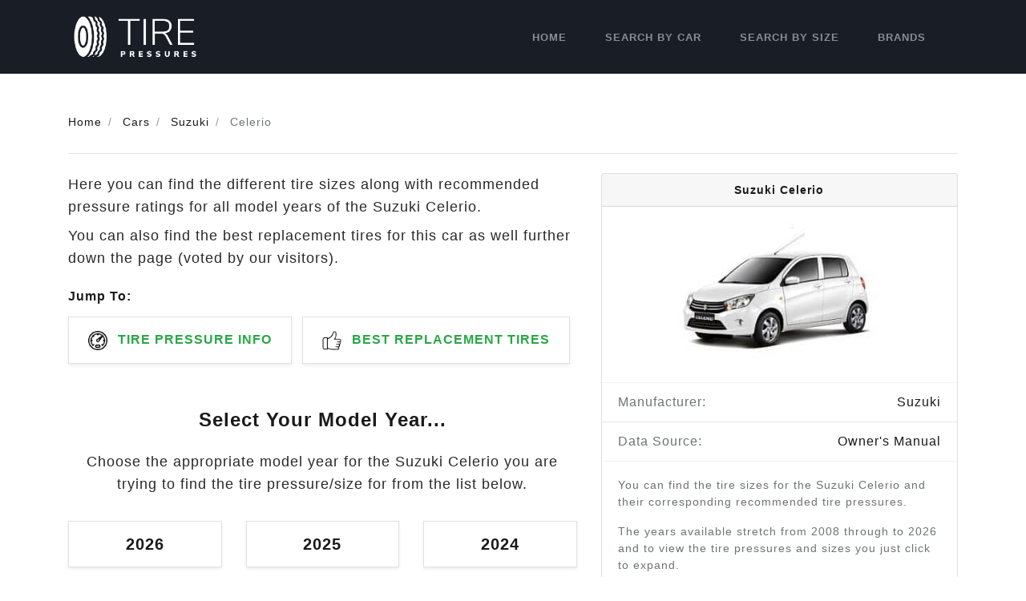

--- FILE ---
content_type: text/html; charset=UTF-8
request_url: https://tirepressures.co/cars/suzuki/celerio/
body_size: 17143
content:
<!DOCTYPE html>
<html lang="en-US">
<head><meta charset="UTF-8"><script>if(navigator.userAgent.match(/MSIE|Internet Explorer/i)||navigator.userAgent.match(/Trident\/7\..*?rv:11/i)){var href=document.location.href;if(!href.match(/[?&]nowprocket/)){if(href.indexOf("?")==-1){if(href.indexOf("#")==-1){document.location.href=href+"?nowprocket=1"}else{document.location.href=href.replace("#","?nowprocket=1#")}}else{if(href.indexOf("#")==-1){document.location.href=href+"&nowprocket=1"}else{document.location.href=href.replace("#","&nowprocket=1#")}}}}</script><script>class RocketLazyLoadScripts{constructor(){this.triggerEvents=["keydown","mousedown","mousemove","touchmove","touchstart","touchend","wheel"],this.userEventHandler=this._triggerListener.bind(this),this.touchStartHandler=this._onTouchStart.bind(this),this.touchMoveHandler=this._onTouchMove.bind(this),this.touchEndHandler=this._onTouchEnd.bind(this),this.clickHandler=this._onClick.bind(this),this.interceptedClicks=[],window.addEventListener("pageshow",(e=>{this.persisted=e.persisted})),window.addEventListener("DOMContentLoaded",(()=>{this._preconnect3rdParties()})),this.delayedScripts={normal:[],async:[],defer:[]},this.allJQueries=[]}_addUserInteractionListener(e){document.hidden?e._triggerListener():(this.triggerEvents.forEach((t=>window.addEventListener(t,e.userEventHandler,{passive:!0}))),window.addEventListener("touchstart",e.touchStartHandler,{passive:!0}),window.addEventListener("mousedown",e.touchStartHandler),document.addEventListener("visibilitychange",e.userEventHandler))}_removeUserInteractionListener(){this.triggerEvents.forEach((e=>window.removeEventListener(e,this.userEventHandler,{passive:!0}))),document.removeEventListener("visibilitychange",this.userEventHandler)}_onTouchStart(e){"HTML"!==e.target.tagName&&(window.addEventListener("touchend",this.touchEndHandler),window.addEventListener("mouseup",this.touchEndHandler),window.addEventListener("touchmove",this.touchMoveHandler,{passive:!0}),window.addEventListener("mousemove",this.touchMoveHandler),e.target.addEventListener("click",this.clickHandler),this._renameDOMAttribute(e.target,"onclick","rocket-onclick"))}_onTouchMove(e){window.removeEventListener("touchend",this.touchEndHandler),window.removeEventListener("mouseup",this.touchEndHandler),window.removeEventListener("touchmove",this.touchMoveHandler,{passive:!0}),window.removeEventListener("mousemove",this.touchMoveHandler),e.target.removeEventListener("click",this.clickHandler),this._renameDOMAttribute(e.target,"rocket-onclick","onclick")}_onTouchEnd(e){window.removeEventListener("touchend",this.touchEndHandler),window.removeEventListener("mouseup",this.touchEndHandler),window.removeEventListener("touchmove",this.touchMoveHandler,{passive:!0}),window.removeEventListener("mousemove",this.touchMoveHandler)}_onClick(e){e.target.removeEventListener("click",this.clickHandler),this._renameDOMAttribute(e.target,"rocket-onclick","onclick"),this.interceptedClicks.push(e),e.preventDefault(),e.stopPropagation(),e.stopImmediatePropagation()}_replayClicks(){window.removeEventListener("touchstart",this.touchStartHandler,{passive:!0}),window.removeEventListener("mousedown",this.touchStartHandler),this.interceptedClicks.forEach((e=>{e.target.dispatchEvent(new MouseEvent("click",{view:e.view,bubbles:!0,cancelable:!0}))}))}_renameDOMAttribute(e,t,n){e.hasAttribute&&e.hasAttribute(t)&&(event.target.setAttribute(n,event.target.getAttribute(t)),event.target.removeAttribute(t))}_triggerListener(){this._removeUserInteractionListener(this),"loading"===document.readyState?document.addEventListener("DOMContentLoaded",this._loadEverythingNow.bind(this)):this._loadEverythingNow()}_preconnect3rdParties(){let e=[];document.querySelectorAll("script[type=rocketlazyloadscript]").forEach((t=>{if(t.hasAttribute("src")){const n=new URL(t.src).origin;n!==location.origin&&e.push({src:n,crossOrigin:t.crossOrigin||"module"===t.getAttribute("data-rocket-type")})}})),e=[...new Map(e.map((e=>[JSON.stringify(e),e]))).values()],this._batchInjectResourceHints(e,"preconnect")}async _loadEverythingNow(){this.lastBreath=Date.now(),this._delayEventListeners(),this._delayJQueryReady(this),this._handleDocumentWrite(),this._registerAllDelayedScripts(),this._preloadAllScripts(),await this._loadScriptsFromList(this.delayedScripts.normal),await this._loadScriptsFromList(this.delayedScripts.defer),await this._loadScriptsFromList(this.delayedScripts.async);try{await this._triggerDOMContentLoaded(),await this._triggerWindowLoad()}catch(e){}window.dispatchEvent(new Event("rocket-allScriptsLoaded")),this._replayClicks()}_registerAllDelayedScripts(){document.querySelectorAll("script[type=rocketlazyloadscript]").forEach((e=>{e.hasAttribute("src")?e.hasAttribute("async")&&!1!==e.async?this.delayedScripts.async.push(e):e.hasAttribute("defer")&&!1!==e.defer||"module"===e.getAttribute("data-rocket-type")?this.delayedScripts.defer.push(e):this.delayedScripts.normal.push(e):this.delayedScripts.normal.push(e)}))}async _transformScript(e){return await this._littleBreath(),new Promise((t=>{const n=document.createElement("script");[...e.attributes].forEach((e=>{let t=e.nodeName;"type"!==t&&("data-rocket-type"===t&&(t="type"),n.setAttribute(t,e.nodeValue))})),e.hasAttribute("src")?(n.addEventListener("load",t),n.addEventListener("error",t)):(n.text=e.text,t());try{e.parentNode.replaceChild(n,e)}catch(e){t()}}))}async _loadScriptsFromList(e){const t=e.shift();return t?(await this._transformScript(t),this._loadScriptsFromList(e)):Promise.resolve()}_preloadAllScripts(){this._batchInjectResourceHints([...this.delayedScripts.normal,...this.delayedScripts.defer,...this.delayedScripts.async],"preload")}_batchInjectResourceHints(e,t){var n=document.createDocumentFragment();e.forEach((e=>{if(e.src){const i=document.createElement("link");i.href=e.src,i.rel=t,"preconnect"!==t&&(i.as="script"),e.getAttribute&&"module"===e.getAttribute("data-rocket-type")&&(i.crossOrigin=!0),e.crossOrigin&&(i.crossOrigin=e.crossOrigin),n.appendChild(i)}})),document.head.appendChild(n)}_delayEventListeners(){let e={};function t(t,n){!function(t){function n(n){return e[t].eventsToRewrite.indexOf(n)>=0?"rocket-"+n:n}e[t]||(e[t]={originalFunctions:{add:t.addEventListener,remove:t.removeEventListener},eventsToRewrite:[]},t.addEventListener=function(){arguments[0]=n(arguments[0]),e[t].originalFunctions.add.apply(t,arguments)},t.removeEventListener=function(){arguments[0]=n(arguments[0]),e[t].originalFunctions.remove.apply(t,arguments)})}(t),e[t].eventsToRewrite.push(n)}function n(e,t){let n=e[t];Object.defineProperty(e,t,{get:()=>n||function(){},set(i){e["rocket"+t]=n=i}})}t(document,"DOMContentLoaded"),t(window,"DOMContentLoaded"),t(window,"load"),t(window,"pageshow"),t(document,"readystatechange"),n(document,"onreadystatechange"),n(window,"onload"),n(window,"onpageshow")}_delayJQueryReady(e){let t=window.jQuery;Object.defineProperty(window,"jQuery",{get:()=>t,set(n){if(n&&n.fn&&!e.allJQueries.includes(n)){n.fn.ready=n.fn.init.prototype.ready=function(t){e.domReadyFired?t.bind(document)(n):document.addEventListener("rocket-DOMContentLoaded",(()=>t.bind(document)(n)))};const t=n.fn.on;n.fn.on=n.fn.init.prototype.on=function(){if(this[0]===window){function e(e){return e.split(" ").map((e=>"load"===e||0===e.indexOf("load.")?"rocket-jquery-load":e)).join(" ")}"string"==typeof arguments[0]||arguments[0]instanceof String?arguments[0]=e(arguments[0]):"object"==typeof arguments[0]&&Object.keys(arguments[0]).forEach((t=>{delete Object.assign(arguments[0],{[e(t)]:arguments[0][t]})[t]}))}return t.apply(this,arguments),this},e.allJQueries.push(n)}t=n}})}async _triggerDOMContentLoaded(){this.domReadyFired=!0,await this._littleBreath(),document.dispatchEvent(new Event("rocket-DOMContentLoaded")),await this._littleBreath(),window.dispatchEvent(new Event("rocket-DOMContentLoaded")),await this._littleBreath(),document.dispatchEvent(new Event("rocket-readystatechange")),await this._littleBreath(),document.rocketonreadystatechange&&document.rocketonreadystatechange()}async _triggerWindowLoad(){await this._littleBreath(),window.dispatchEvent(new Event("rocket-load")),await this._littleBreath(),window.rocketonload&&window.rocketonload(),await this._littleBreath(),this.allJQueries.forEach((e=>e(window).trigger("rocket-jquery-load"))),await this._littleBreath();const e=new Event("rocket-pageshow");e.persisted=this.persisted,window.dispatchEvent(e),await this._littleBreath(),window.rocketonpageshow&&window.rocketonpageshow({persisted:this.persisted})}_handleDocumentWrite(){const e=new Map;document.write=document.writeln=function(t){const n=document.currentScript,i=document.createRange(),r=n.parentElement;let o=e.get(n);void 0===o&&(o=n.nextSibling,e.set(n,o));const s=document.createDocumentFragment();i.setStart(s,0),s.appendChild(i.createContextualFragment(t)),r.insertBefore(s,o)}}async _littleBreath(){Date.now()-this.lastBreath>45&&(await this._requestAnimFrame(),this.lastBreath=Date.now())}async _requestAnimFrame(){return document.hidden?new Promise((e=>setTimeout(e))):new Promise((e=>requestAnimationFrame(e)))}static run(){const e=new RocketLazyLoadScripts;e._addUserInteractionListener(e)}}RocketLazyLoadScripts.run();</script>
	
	<meta name="viewport" content="width=device-width, initial-scale=1, shrink-to-fit=no">
	<link rel="profile" href="https://gmpg.org/xfn/11">
	<script type="rocketlazyloadscript" async src="https://pagead2.googlesyndication.com/pagead/js/adsbygoogle.js?client=ca-pub-5748002409523414"
     crossorigin="anonymous"></script>
	 <!-- Google tag (gtag.js) -->
<script type="rocketlazyloadscript" async src="https://www.googletagmanager.com/gtag/js?id=G-5LJ2EG06NF"></script>
<script type="rocketlazyloadscript">
  window.dataLayer = window.dataLayer || [];
  function gtag(){dataLayer.push(arguments);}
  gtag('js', new Date());

  gtag('config', 'G-5LJ2EG06NF');
</script>
	<meta name='robots' content='index, follow, max-image-preview:large, max-snippet:-1, max-video-preview:-1' />

	<!-- This site is optimized with the Yoast SEO plugin v21.2 - https://yoast.com/wordpress/plugins/seo/ -->
	<title>Suzuki Celerio Tire Pressure &amp; Sizes [2008-2026] | TirePressures.co</title>
	<meta name="description" content="Find the tire pressures and sizes for Suzuki Celerio&#039;s built from 2008 through to 2026 for free. View the tire pressures and recommended sizes for front and rear." />
	<link rel="canonical" href="https://tirepressures.co/cars/suzuki/celerio/" />
	<meta property="og:locale" content="en_US" />
	<meta property="og:type" content="article" />
	<meta property="og:title" content="Suzuki Celerio Tire Pressure &amp; Sizes [2008-2026] | TirePressures.co" />
	<meta property="og:description" content="Find the tire pressures and sizes for Suzuki Celerio&#039;s built from 2008 through to 2026 for free. View the tire pressures and recommended sizes for front and rear." />
	<meta property="og:site_name" content="Tire Pressures" />
	<meta property="og:image" content="https://tirepressures.co/wp-content/uploads/2022/08/suzuki-celerio-trans-300x179-1.jpeg" />
	<meta property="og:image:width" content="300" />
	<meta property="og:image:height" content="179" />
	<meta property="og:image:type" content="image/jpeg" />
	<meta name="twitter:card" content="summary_large_image" />
	<script type="application/ld+json" class="yoast-schema-graph">{"@context":"https://schema.org","@graph":[{"@type":"WebPage","@id":"https://tirepressures.co/cars/suzuki/celerio/","url":"https://tirepressures.co/cars/suzuki/celerio/","name":"Suzuki Celerio - Tire Pressures","isPartOf":{"@id":"https://tirepressures.co/#website"},"primaryImageOfPage":{"@id":"https://tirepressures.co/cars/suzuki/celerio/#primaryimage"},"image":{"@id":"https://tirepressures.co/cars/suzuki/celerio/#primaryimage"},"thumbnailUrl":"https://tirepressures.co/wp-content/uploads/2022/08/suzuki-celerio-trans-300x179-1.jpeg","datePublished":"2022-08-18T14:44:39+00:00","dateModified":"2022-08-18T14:44:39+00:00","breadcrumb":{"@id":"https://tirepressures.co/cars/suzuki/celerio/#breadcrumb"},"inLanguage":"en-US","potentialAction":[{"@type":"ReadAction","target":["https://tirepressures.co/cars/suzuki/celerio/"]}]},{"@type":"ImageObject","inLanguage":"en-US","@id":"https://tirepressures.co/cars/suzuki/celerio/#primaryimage","url":"https://tirepressures.co/wp-content/uploads/2022/08/suzuki-celerio-trans-300x179-1.jpeg","contentUrl":"https://tirepressures.co/wp-content/uploads/2022/08/suzuki-celerio-trans-300x179-1.jpeg","width":300,"height":179},{"@type":"BreadcrumbList","@id":"https://tirepressures.co/cars/suzuki/celerio/#breadcrumb","itemListElement":[{"@type":"ListItem","position":1,"name":"Home","item":"https://tirepressures.co/"},{"@type":"ListItem","position":2,"name":"Cars","item":"https://tirepressures.co/cars/"},{"@type":"ListItem","position":3,"name":"Suzuki","item":"https://tirepressures.co/cars/suzuki/"},{"@type":"ListItem","position":4,"name":"Celerio"}]},{"@type":"WebSite","@id":"https://tirepressures.co/#website","url":"https://tirepressures.co/","name":"Tire Pressures","description":"Find the Right Tire Pressure for Your Car","publisher":{"@id":"https://tirepressures.co/#organization"},"potentialAction":[{"@type":"SearchAction","target":{"@type":"EntryPoint","urlTemplate":"https://tirepressures.co/?s={search_term_string}"},"query-input":"required name=search_term_string"}],"inLanguage":"en-US"},{"@type":"Organization","@id":"https://tirepressures.co/#organization","name":"Tire Pressures","url":"https://tirepressures.co/","logo":{"@type":"ImageObject","inLanguage":"en-US","@id":"https://tirepressures.co/#/schema/logo/image/","url":"https://tirepressures.co/wp-content/uploads/2021/01/tirepressures-logo.png","contentUrl":"https://tirepressures.co/wp-content/uploads/2021/01/tirepressures-logo.png","width":320,"height":100,"caption":"Tire Pressures"},"image":{"@id":"https://tirepressures.co/#/schema/logo/image/"}}]}</script>
	<!-- / Yoast SEO plugin. -->



<link rel="alternate" type="application/rss+xml" title="Tire Pressures &raquo; Feed" href="https://tirepressures.co/feed/" />
<link rel="alternate" type="application/rss+xml" title="Tire Pressures &raquo; Comments Feed" href="https://tirepressures.co/comments/feed/" />
<link rel="alternate" type="application/rss+xml" title="Tire Pressures &raquo; Suzuki Celerio Comments Feed" href="https://tirepressures.co/cars/suzuki/celerio/feed/" />
<link rel="alternate" title="oEmbed (JSON)" type="application/json+oembed" href="https://tirepressures.co/wp-json/oembed/1.0/embed?url=https%3A%2F%2Ftirepressures.co%2Fcars%2Fsuzuki%2Fcelerio%2F" />
<link rel="alternate" title="oEmbed (XML)" type="text/xml+oembed" href="https://tirepressures.co/wp-json/oembed/1.0/embed?url=https%3A%2F%2Ftirepressures.co%2Fcars%2Fsuzuki%2Fcelerio%2F&#038;format=xml" />
<style id='wp-img-auto-sizes-contain-inline-css' type='text/css'>
img:is([sizes=auto i],[sizes^="auto," i]){contain-intrinsic-size:3000px 1500px}
/*# sourceURL=wp-img-auto-sizes-contain-inline-css */
</style>
<style id='classic-theme-styles-inline-css' type='text/css'>
/*! This file is auto-generated */
.wp-block-button__link{color:#fff;background-color:#32373c;border-radius:9999px;box-shadow:none;text-decoration:none;padding:calc(.667em + 2px) calc(1.333em + 2px);font-size:1.125em}.wp-block-file__button{background:#32373c;color:#fff;text-decoration:none}
/*# sourceURL=/wp-includes/css/classic-themes.min.css */
</style>
<link rel="stylesheet" href="https://tirepressures.co/wp-content/themes/tirepressures/css/theme-reduced.min.css?ver=.1695216554" media="print" onload="this.media='all'"><link rel="preload" href="https://tirepressures.co/wp-content/themes/tirepressures/css/theme-reduced.min.css?ver=.1695216554" as="style" onload="this.onload=null;this.rel='stylesheet'"><noscript><link rel="stylesheet" href="https://tirepressures.co/wp-content/themes/tirepressures/css/theme-reduced.min.css?ver=.1695216554"></noscript><link data-minify="1" rel="stylesheet" href="https://tirepressures.co/wp-content/cache/min/1/wp-content/themes/tirepressures/css/ownermanual.css?ver=1713352876" media="print" onload="this.media='all'"><link data-minify="1" rel="preload" href="https://tirepressures.co/wp-content/cache/min/1/wp-content/themes/tirepressures/css/ownermanual.css?ver=1713352876" as="style" onload="this.onload=null;this.rel='stylesheet'"><noscript><link data-minify="1" rel="stylesheet" href="https://tirepressures.co/wp-content/cache/min/1/wp-content/themes/tirepressures/css/ownermanual.css?ver=1713352876"></noscript><style id='wp-block-button-inline-css' type='text/css'>
.wp-block-button__link{align-content:center;box-sizing:border-box;cursor:pointer;display:inline-block;height:100%;text-align:center;word-break:break-word}.wp-block-button__link.aligncenter{text-align:center}.wp-block-button__link.alignright{text-align:right}:where(.wp-block-button__link){border-radius:9999px;box-shadow:none;padding:calc(.667em + 2px) calc(1.333em + 2px);text-decoration:none}.wp-block-button[style*=text-decoration] .wp-block-button__link{text-decoration:inherit}.wp-block-buttons>.wp-block-button.has-custom-width{max-width:none}.wp-block-buttons>.wp-block-button.has-custom-width .wp-block-button__link{width:100%}.wp-block-buttons>.wp-block-button.has-custom-font-size .wp-block-button__link{font-size:inherit}.wp-block-buttons>.wp-block-button.wp-block-button__width-25{width:calc(25% - var(--wp--style--block-gap, .5em)*.75)}.wp-block-buttons>.wp-block-button.wp-block-button__width-50{width:calc(50% - var(--wp--style--block-gap, .5em)*.5)}.wp-block-buttons>.wp-block-button.wp-block-button__width-75{width:calc(75% - var(--wp--style--block-gap, .5em)*.25)}.wp-block-buttons>.wp-block-button.wp-block-button__width-100{flex-basis:100%;width:100%}.wp-block-buttons.is-vertical>.wp-block-button.wp-block-button__width-25{width:25%}.wp-block-buttons.is-vertical>.wp-block-button.wp-block-button__width-50{width:50%}.wp-block-buttons.is-vertical>.wp-block-button.wp-block-button__width-75{width:75%}.wp-block-button.is-style-squared,.wp-block-button__link.wp-block-button.is-style-squared{border-radius:0}.wp-block-button.no-border-radius,.wp-block-button__link.no-border-radius{border-radius:0!important}:root :where(.wp-block-button .wp-block-button__link.is-style-outline),:root :where(.wp-block-button.is-style-outline>.wp-block-button__link){border:2px solid;padding:.667em 1.333em}:root :where(.wp-block-button .wp-block-button__link.is-style-outline:not(.has-text-color)),:root :where(.wp-block-button.is-style-outline>.wp-block-button__link:not(.has-text-color)){color:currentColor}:root :where(.wp-block-button .wp-block-button__link.is-style-outline:not(.has-background)),:root :where(.wp-block-button.is-style-outline>.wp-block-button__link:not(.has-background)){background-color:initial;background-image:none}
/*# sourceURL=https://tirepressures.co/wp-includes/blocks/button/style.min.css */
</style>
<style id='wp-block-search-inline-css' type='text/css'>
.wp-block-search__button{margin-left:10px;word-break:normal}.wp-block-search__button.has-icon{line-height:0}.wp-block-search__button svg{height:1.25em;min-height:24px;min-width:24px;width:1.25em;fill:currentColor;vertical-align:text-bottom}:where(.wp-block-search__button){border:1px solid #ccc;padding:6px 10px}.wp-block-search__inside-wrapper{display:flex;flex:auto;flex-wrap:nowrap;max-width:100%}.wp-block-search__label{width:100%}.wp-block-search.wp-block-search__button-only .wp-block-search__button{box-sizing:border-box;display:flex;flex-shrink:0;justify-content:center;margin-left:0;max-width:100%}.wp-block-search.wp-block-search__button-only .wp-block-search__inside-wrapper{min-width:0!important;transition-property:width}.wp-block-search.wp-block-search__button-only .wp-block-search__input{flex-basis:100%;transition-duration:.3s}.wp-block-search.wp-block-search__button-only.wp-block-search__searchfield-hidden,.wp-block-search.wp-block-search__button-only.wp-block-search__searchfield-hidden .wp-block-search__inside-wrapper{overflow:hidden}.wp-block-search.wp-block-search__button-only.wp-block-search__searchfield-hidden .wp-block-search__input{border-left-width:0!important;border-right-width:0!important;flex-basis:0;flex-grow:0;margin:0;min-width:0!important;padding-left:0!important;padding-right:0!important;width:0!important}:where(.wp-block-search__input){appearance:none;border:1px solid #949494;flex-grow:1;font-family:inherit;font-size:inherit;font-style:inherit;font-weight:inherit;letter-spacing:inherit;line-height:inherit;margin-left:0;margin-right:0;min-width:3rem;padding:8px;text-decoration:unset!important;text-transform:inherit}:where(.wp-block-search__button-inside .wp-block-search__inside-wrapper){background-color:#fff;border:1px solid #949494;box-sizing:border-box;padding:4px}:where(.wp-block-search__button-inside .wp-block-search__inside-wrapper) .wp-block-search__input{border:none;border-radius:0;padding:0 4px}:where(.wp-block-search__button-inside .wp-block-search__inside-wrapper) .wp-block-search__input:focus{outline:none}:where(.wp-block-search__button-inside .wp-block-search__inside-wrapper) :where(.wp-block-search__button){padding:4px 8px}.wp-block-search.aligncenter .wp-block-search__inside-wrapper{margin:auto}.wp-block[data-align=right] .wp-block-search.wp-block-search__button-only .wp-block-search__inside-wrapper{float:right}
/*# sourceURL=https://tirepressures.co/wp-includes/blocks/search/style.min.css */
</style>
<link data-minify="1" rel="stylesheet" href="https://tirepressures.co/wp-content/cache/min/1/wp-content/plugins/site-reviews/assets/styles/default.css?ver=1713352876" media="print" onload="this.media='all'"><link data-minify="1" rel="preload" href="https://tirepressures.co/wp-content/cache/min/1/wp-content/plugins/site-reviews/assets/styles/default.css?ver=1713352876" as="style" onload="this.onload=null;this.rel='stylesheet'"><noscript><link data-minify="1" rel="stylesheet" href="https://tirepressures.co/wp-content/cache/min/1/wp-content/plugins/site-reviews/assets/styles/default.css?ver=1713352876"></noscript><style id='site-reviews-inline-css' type='text/css'>
.glsr-star-empty,.glsr-star-rating--stars[class*=" s"]>span{background-image:url(https://tirepressures.co/wp-content/plugins/site-reviews/assets/images/stars/default/star-empty.svg)!important}.glsr-field-is-invalid .glsr-star-rating--stars[class*=" s"]>span{background-image:url(https://tirepressures.co/wp-content/plugins/site-reviews/assets/images/stars/default/star-error.svg)!important}.glsr-star-half{background-image:url(https://tirepressures.co/wp-content/plugins/site-reviews/assets/images/stars/default/star-half.svg)!important}.glsr-star-full,.glsr-star-rating--stars[class*=" s"]>span.gl-active,.glsr-star-rating--stars[class*=" s"]>span.gl-active.gl-selected{background-image:url(https://tirepressures.co/wp-content/plugins/site-reviews/assets/images/stars/default/star-full.svg)!important}

/*# sourceURL=site-reviews-inline-css */
</style>
<style id='rocket-lazyload-inline-css' type='text/css'>
.rll-youtube-player{position:relative;padding-bottom:56.23%;height:0;overflow:hidden;max-width:100%;}.rll-youtube-player:focus-within{outline: 2px solid currentColor;outline-offset: 5px;}.rll-youtube-player iframe{position:absolute;top:0;left:0;width:100%;height:100%;z-index:100;background:0 0}.rll-youtube-player img{bottom:0;display:block;left:0;margin:auto;max-width:100%;width:100%;position:absolute;right:0;top:0;border:none;height:auto;-webkit-transition:.4s all;-moz-transition:.4s all;transition:.4s all}.rll-youtube-player img:hover{-webkit-filter:brightness(75%)}.rll-youtube-player .play{height:100%;width:100%;left:0;top:0;position:absolute;background:url(https://tirepressures.co/wp-content/plugins/wp-rocket/assets/img/youtube.png) no-repeat center;background-color: transparent !important;cursor:pointer;border:none;}.wp-embed-responsive .wp-has-aspect-ratio .rll-youtube-player{position:absolute;padding-bottom:0;width:100%;height:100%;top:0;bottom:0;left:0;right:0}
/*# sourceURL=rocket-lazyload-inline-css */
</style>
<link rel="https://api.w.org/" href="https://tirepressures.co/wp-json/" /><link rel="EditURI" type="application/rsd+xml" title="RSD" href="https://tirepressures.co/xmlrpc.php?rsd" />
<meta name="generator" content="WordPress 6.9" />
<link rel='shortlink' href='https://tirepressures.co/?p=14939' />
<meta name="mobile-web-app-capable" content="yes">
<meta name="apple-mobile-web-app-capable" content="yes">
<meta name="apple-mobile-web-app-title" content="Tire Pressures - Find the Right Tire Pressure for Your Car">
<link rel="preload" href="https://tirepressures.co/wp-content/uploads/2022/08/suzuki-celerio-trans-300x179-1.jpeg" as="image"><style type="text/css">.recentcomments a{display:inline !important;padding:0 !important;margin:0 !important;}</style><!-- Clicky Web Analytics - https://clicky.com, WordPress Plugin by Yoast - https://yoast.com/wordpress/plugins/clicky/ --><script type="rocketlazyloadscript">
	
	var clicky_site_ids = clicky_site_ids || [];
	clicky_site_ids.push("101427137");
</script>
<script type="rocketlazyloadscript" async src="//static.getclicky.com/js"></script><link rel="icon" href="https://tirepressures.co/wp-content/uploads/2021/01/tirepressures-dark-icon.png" sizes="32x32" />
<link rel="icon" href="https://tirepressures.co/wp-content/uploads/2021/01/tirepressures-dark-icon.png" sizes="192x192" />
<link rel="apple-touch-icon" href="https://tirepressures.co/wp-content/uploads/2021/01/tirepressures-dark-icon.png" />
<meta name="msapplication-TileImage" content="https://tirepressures.co/wp-content/uploads/2021/01/tirepressures-dark-icon.png" />
		<style type="text/css" id="wp-custom-css">
			.page h1 {
	text-align: center;
	margin: 20px 0 30px;
}

.page h2, .page h3, .page h4 {
	margin: 25px 0 20px;
}

.page p {
	font-size: 16px;
}

.text-aff {
	font-size: 13px;
	font-weight: 500;
	margin-top: 4px;
	display: inline-block;
	color: #1251dd;
}


.grecaptcha-badge { visibility: hidden; }		</style>
		<noscript><style id="rocket-lazyload-nojs-css">.rll-youtube-player, [data-lazy-src]{display:none !important;}</style></noscript>	<!--.hideforcsl{visibility:hidden;}#preload_message{visibility:visible;text-align:center;padding-top:100px;width:100%;height:100%;position:absolute;z-index:1000;background:#fff;}#preload_message p{color:#000;margin-top:15px;font-size:24px;}-->
    <style>
    .lds-ring {
      display: inline-block;
      position: relative;
      width: 80px;
      height: 80px;
    }
    .lds-ring div {
      box-sizing: border-box;
      display: block;
      position: absolute;
      width: 64px;
      height: 64px;
      margin: 8px;
      border: 8px solid #fff;
      border-radius: 50%;
      animation: lds-ring 1.2s cubic-bezier(0.5, 0, 0.5, 1) infinite;
      border-color: #1a1a1a transparent transparent transparent;
    }
    .lds-ring div:nth-child(1) {
      animation-delay: -0.45s;
    }
    .lds-ring div:nth-child(2) {
      animation-delay: -0.3s;
    }
    .lds-ring div:nth-child(3) {
      animation-delay: -0.15s;
    }
    @keyframes lds-ring {
      0% {
        transform: rotate(0deg);
      }
      100% {
        transform: rotate(360deg);
      }
    }
  </style>
<style id='global-styles-inline-css' type='text/css'>
:root{--wp--preset--aspect-ratio--square: 1;--wp--preset--aspect-ratio--4-3: 4/3;--wp--preset--aspect-ratio--3-4: 3/4;--wp--preset--aspect-ratio--3-2: 3/2;--wp--preset--aspect-ratio--2-3: 2/3;--wp--preset--aspect-ratio--16-9: 16/9;--wp--preset--aspect-ratio--9-16: 9/16;--wp--preset--color--black: #000000;--wp--preset--color--cyan-bluish-gray: #abb8c3;--wp--preset--color--white: #ffffff;--wp--preset--color--pale-pink: #f78da7;--wp--preset--color--vivid-red: #cf2e2e;--wp--preset--color--luminous-vivid-orange: #ff6900;--wp--preset--color--luminous-vivid-amber: #fcb900;--wp--preset--color--light-green-cyan: #7bdcb5;--wp--preset--color--vivid-green-cyan: #00d084;--wp--preset--color--pale-cyan-blue: #8ed1fc;--wp--preset--color--vivid-cyan-blue: #0693e3;--wp--preset--color--vivid-purple: #9b51e0;--wp--preset--gradient--vivid-cyan-blue-to-vivid-purple: linear-gradient(135deg,rgb(6,147,227) 0%,rgb(155,81,224) 100%);--wp--preset--gradient--light-green-cyan-to-vivid-green-cyan: linear-gradient(135deg,rgb(122,220,180) 0%,rgb(0,208,130) 100%);--wp--preset--gradient--luminous-vivid-amber-to-luminous-vivid-orange: linear-gradient(135deg,rgb(252,185,0) 0%,rgb(255,105,0) 100%);--wp--preset--gradient--luminous-vivid-orange-to-vivid-red: linear-gradient(135deg,rgb(255,105,0) 0%,rgb(207,46,46) 100%);--wp--preset--gradient--very-light-gray-to-cyan-bluish-gray: linear-gradient(135deg,rgb(238,238,238) 0%,rgb(169,184,195) 100%);--wp--preset--gradient--cool-to-warm-spectrum: linear-gradient(135deg,rgb(74,234,220) 0%,rgb(151,120,209) 20%,rgb(207,42,186) 40%,rgb(238,44,130) 60%,rgb(251,105,98) 80%,rgb(254,248,76) 100%);--wp--preset--gradient--blush-light-purple: linear-gradient(135deg,rgb(255,206,236) 0%,rgb(152,150,240) 100%);--wp--preset--gradient--blush-bordeaux: linear-gradient(135deg,rgb(254,205,165) 0%,rgb(254,45,45) 50%,rgb(107,0,62) 100%);--wp--preset--gradient--luminous-dusk: linear-gradient(135deg,rgb(255,203,112) 0%,rgb(199,81,192) 50%,rgb(65,88,208) 100%);--wp--preset--gradient--pale-ocean: linear-gradient(135deg,rgb(255,245,203) 0%,rgb(182,227,212) 50%,rgb(51,167,181) 100%);--wp--preset--gradient--electric-grass: linear-gradient(135deg,rgb(202,248,128) 0%,rgb(113,206,126) 100%);--wp--preset--gradient--midnight: linear-gradient(135deg,rgb(2,3,129) 0%,rgb(40,116,252) 100%);--wp--preset--font-size--small: 13px;--wp--preset--font-size--medium: 20px;--wp--preset--font-size--large: 36px;--wp--preset--font-size--x-large: 42px;--wp--preset--spacing--20: 0.44rem;--wp--preset--spacing--30: 0.67rem;--wp--preset--spacing--40: 1rem;--wp--preset--spacing--50: 1.5rem;--wp--preset--spacing--60: 2.25rem;--wp--preset--spacing--70: 3.38rem;--wp--preset--spacing--80: 5.06rem;--wp--preset--shadow--natural: 6px 6px 9px rgba(0, 0, 0, 0.2);--wp--preset--shadow--deep: 12px 12px 50px rgba(0, 0, 0, 0.4);--wp--preset--shadow--sharp: 6px 6px 0px rgba(0, 0, 0, 0.2);--wp--preset--shadow--outlined: 6px 6px 0px -3px rgb(255, 255, 255), 6px 6px rgb(0, 0, 0);--wp--preset--shadow--crisp: 6px 6px 0px rgb(0, 0, 0);}:where(.is-layout-flex){gap: 0.5em;}:where(.is-layout-grid){gap: 0.5em;}body .is-layout-flex{display: flex;}.is-layout-flex{flex-wrap: wrap;align-items: center;}.is-layout-flex > :is(*, div){margin: 0;}body .is-layout-grid{display: grid;}.is-layout-grid > :is(*, div){margin: 0;}:where(.wp-block-columns.is-layout-flex){gap: 2em;}:where(.wp-block-columns.is-layout-grid){gap: 2em;}:where(.wp-block-post-template.is-layout-flex){gap: 1.25em;}:where(.wp-block-post-template.is-layout-grid){gap: 1.25em;}.has-black-color{color: var(--wp--preset--color--black) !important;}.has-cyan-bluish-gray-color{color: var(--wp--preset--color--cyan-bluish-gray) !important;}.has-white-color{color: var(--wp--preset--color--white) !important;}.has-pale-pink-color{color: var(--wp--preset--color--pale-pink) !important;}.has-vivid-red-color{color: var(--wp--preset--color--vivid-red) !important;}.has-luminous-vivid-orange-color{color: var(--wp--preset--color--luminous-vivid-orange) !important;}.has-luminous-vivid-amber-color{color: var(--wp--preset--color--luminous-vivid-amber) !important;}.has-light-green-cyan-color{color: var(--wp--preset--color--light-green-cyan) !important;}.has-vivid-green-cyan-color{color: var(--wp--preset--color--vivid-green-cyan) !important;}.has-pale-cyan-blue-color{color: var(--wp--preset--color--pale-cyan-blue) !important;}.has-vivid-cyan-blue-color{color: var(--wp--preset--color--vivid-cyan-blue) !important;}.has-vivid-purple-color{color: var(--wp--preset--color--vivid-purple) !important;}.has-black-background-color{background-color: var(--wp--preset--color--black) !important;}.has-cyan-bluish-gray-background-color{background-color: var(--wp--preset--color--cyan-bluish-gray) !important;}.has-white-background-color{background-color: var(--wp--preset--color--white) !important;}.has-pale-pink-background-color{background-color: var(--wp--preset--color--pale-pink) !important;}.has-vivid-red-background-color{background-color: var(--wp--preset--color--vivid-red) !important;}.has-luminous-vivid-orange-background-color{background-color: var(--wp--preset--color--luminous-vivid-orange) !important;}.has-luminous-vivid-amber-background-color{background-color: var(--wp--preset--color--luminous-vivid-amber) !important;}.has-light-green-cyan-background-color{background-color: var(--wp--preset--color--light-green-cyan) !important;}.has-vivid-green-cyan-background-color{background-color: var(--wp--preset--color--vivid-green-cyan) !important;}.has-pale-cyan-blue-background-color{background-color: var(--wp--preset--color--pale-cyan-blue) !important;}.has-vivid-cyan-blue-background-color{background-color: var(--wp--preset--color--vivid-cyan-blue) !important;}.has-vivid-purple-background-color{background-color: var(--wp--preset--color--vivid-purple) !important;}.has-black-border-color{border-color: var(--wp--preset--color--black) !important;}.has-cyan-bluish-gray-border-color{border-color: var(--wp--preset--color--cyan-bluish-gray) !important;}.has-white-border-color{border-color: var(--wp--preset--color--white) !important;}.has-pale-pink-border-color{border-color: var(--wp--preset--color--pale-pink) !important;}.has-vivid-red-border-color{border-color: var(--wp--preset--color--vivid-red) !important;}.has-luminous-vivid-orange-border-color{border-color: var(--wp--preset--color--luminous-vivid-orange) !important;}.has-luminous-vivid-amber-border-color{border-color: var(--wp--preset--color--luminous-vivid-amber) !important;}.has-light-green-cyan-border-color{border-color: var(--wp--preset--color--light-green-cyan) !important;}.has-vivid-green-cyan-border-color{border-color: var(--wp--preset--color--vivid-green-cyan) !important;}.has-pale-cyan-blue-border-color{border-color: var(--wp--preset--color--pale-cyan-blue) !important;}.has-vivid-cyan-blue-border-color{border-color: var(--wp--preset--color--vivid-cyan-blue) !important;}.has-vivid-purple-border-color{border-color: var(--wp--preset--color--vivid-purple) !important;}.has-vivid-cyan-blue-to-vivid-purple-gradient-background{background: var(--wp--preset--gradient--vivid-cyan-blue-to-vivid-purple) !important;}.has-light-green-cyan-to-vivid-green-cyan-gradient-background{background: var(--wp--preset--gradient--light-green-cyan-to-vivid-green-cyan) !important;}.has-luminous-vivid-amber-to-luminous-vivid-orange-gradient-background{background: var(--wp--preset--gradient--luminous-vivid-amber-to-luminous-vivid-orange) !important;}.has-luminous-vivid-orange-to-vivid-red-gradient-background{background: var(--wp--preset--gradient--luminous-vivid-orange-to-vivid-red) !important;}.has-very-light-gray-to-cyan-bluish-gray-gradient-background{background: var(--wp--preset--gradient--very-light-gray-to-cyan-bluish-gray) !important;}.has-cool-to-warm-spectrum-gradient-background{background: var(--wp--preset--gradient--cool-to-warm-spectrum) !important;}.has-blush-light-purple-gradient-background{background: var(--wp--preset--gradient--blush-light-purple) !important;}.has-blush-bordeaux-gradient-background{background: var(--wp--preset--gradient--blush-bordeaux) !important;}.has-luminous-dusk-gradient-background{background: var(--wp--preset--gradient--luminous-dusk) !important;}.has-pale-ocean-gradient-background{background: var(--wp--preset--gradient--pale-ocean) !important;}.has-electric-grass-gradient-background{background: var(--wp--preset--gradient--electric-grass) !important;}.has-midnight-gradient-background{background: var(--wp--preset--gradient--midnight) !important;}.has-small-font-size{font-size: var(--wp--preset--font-size--small) !important;}.has-medium-font-size{font-size: var(--wp--preset--font-size--medium) !important;}.has-large-font-size{font-size: var(--wp--preset--font-size--large) !important;}.has-x-large-font-size{font-size: var(--wp--preset--font-size--x-large) !important;}
/*# sourceURL=global-styles-inline-css */
</style>
</head>

<body class="wp-singular car-template-default single single-car postid-14939 wp-custom-logo wp-embed-responsive wp-theme-tirepressures hideforcsl">
    <!--<div id="preload_message"><div class="lds-ring"><div></div><div></div><div></div><div></div></div><p>Loading tire pressures...</p></div>-->
<div class="site" id="page">

	<!-- ******************* The Navbar Area ******************* -->
	<div id="wrapper-navbar" itemscope itemtype="http://schema.org/WebSite">

		<a class="skip-link sr-only sr-only-focusable" href="#content">Skip to content</a>

		<nav class="navbar navbar-expand-md navbar-dark bg-primary">

					<div class="container">
		
					<!-- Your site title as branding in the menu -->
					<a href="https://tirepressures.co/" class="navbar-brand custom-logo-link" rel="home"><img width="320" height="100" src="data:image/svg+xml,%3Csvg%20xmlns='http://www.w3.org/2000/svg'%20viewBox='0%200%20320%20100'%3E%3C/svg%3E" class="img-fluid" alt="Tire Pressures" decoding="async" data-lazy-srcset="https://tirepressures.co/wp-content/uploads/2021/01/tirepressures-logo.png 320w, https://tirepressures.co/wp-content/uploads/2021/01/tirepressures-logo-300x94.png 300w" data-lazy-sizes="(max-width: 320px) 100vw, 320px" data-lazy-src="https://tirepressures.co/wp-content/uploads/2021/01/tirepressures-logo.png" /><noscript><img width="320" height="100" src="https://tirepressures.co/wp-content/uploads/2021/01/tirepressures-logo.png" class="img-fluid" alt="Tire Pressures" decoding="async" srcset="https://tirepressures.co/wp-content/uploads/2021/01/tirepressures-logo.png 320w, https://tirepressures.co/wp-content/uploads/2021/01/tirepressures-logo-300x94.png 300w" sizes="(max-width: 320px) 100vw, 320px" /></noscript></a><!-- end custom logo -->
				<!-- The WordPress Menu goes here -->
				<div id="navbarNavDropdown" class="menu-main-container"><ul id="main-menu" class="navbar-nav ml-auto text-center text-md-left"><li itemscope="itemscope" itemtype="https://www.schema.org/SiteNavigationElement" id="menu-item-11" class="menu-item menu-item-type-custom menu-item-object-custom menu-item-home menu-item-11 nav-item"><a title="Home" href="https://tirepressures.co/" class="nav-link">Home</a></li>
<li itemscope="itemscope" itemtype="https://www.schema.org/SiteNavigationElement" id="menu-item-10" class="menu-item menu-item-type-custom menu-item-object-custom menu-item-10 nav-item"><a title="Search By Car" href="https://tirepressures.co/cars/" class="nav-link">Search By Car</a></li>
<li itemscope="itemscope" itemtype="https://www.schema.org/SiteNavigationElement" id="menu-item-17820" class="menu-item menu-item-type-custom menu-item-object-custom menu-item-17820 nav-item"><a title="Search By Size" href="https://tirepressures.co/sizes/" class="nav-link">Search By Size</a></li>
<li itemscope="itemscope" itemtype="https://www.schema.org/SiteNavigationElement" id="menu-item-17819" class="menu-item menu-item-type-custom menu-item-object-custom menu-item-17819 nav-item"><a title="Brands" href="https://tirepressures.co/tires/" class="nav-link">Brands</a></li>
</ul></div>						</div><!-- .container -->
			
		</nav><!-- .site-navigation -->

	</div><!-- #wrapper-navbar end -->
  
  <div class="wrapper" id="single-wrapper">

    <div class="container" id="content" tabindex="-1">

      <div class="row">
        
        <div class="col">

          <main class="site-main" id="main">

            
            <article class="post-14939 car type-car status-publish has-post-thumbnail hentry manufacturer-suzuki" id="post-14939">

              <header class="entry-header mb-4">
                <h1></h1>
                <ul class="breadcrumb"><li class="breadcrumb-item"><span><span><a href="https://tirepressures.co/">Home</a></span> </li><li class="breadcrumb-item"> <span><a href="https://tirepressures.co/cars/">Cars</a></span> </li><li class="breadcrumb-item"> <span><a href="https://tirepressures.co/cars/suzuki/">Suzuki</a></span> </li><li class="breadcrumb-item"> <span class="breadcrumb_last" aria-current="page">Celerio</span></span></li></ul>                <hr />
              </header>

              <div class="row">
                <div class="col-lg-7 mb-5" id="contents">
                    
                    
                    
                    
                    <p class="lead mb-2">Here you can find the different tire sizes along with recommended pressure ratings for all model years of the <strong>Suzuki Celerio</strong>.</p>
                    <p class="lead">You can also find the best replacement tires for this car as well further down the page (voted by our visitors).</p>
                
                    <div class="mt-4 mb-5" id="jump-to">
                        <h2 class="h5 mb-3">Jump To:</h2>
                        <a href="#pressure-model-year" class="btn text-success border py-3 px-4 mr-2 mb-2 shadow-sm">
                            <img src="data:image/svg+xml,%3Csvg%20xmlns='http://www.w3.org/2000/svg'%20viewBox='0%200%2024%2024'%3E%3C/svg%3E" alt="Tire Pressure Icon" width="24" height="24" class="mr-2" data-lazy-src="https://tirepressures.co/wp-content/uploads/2022/08/gauge.png" /><noscript><img src="https://tirepressures.co/wp-content/uploads/2022/08/gauge.png" alt="Tire Pressure Icon" width="24" height="24" class="mr-2" /></noscript> Tire Pressure Info
                        </a>
                        <a href="#best-tires" class="btn text-success border py-3 px-4 mr-2 mb-2 shadow-sm">
                            <img src="data:image/svg+xml,%3Csvg%20xmlns='http://www.w3.org/2000/svg'%20viewBox='0%200%2024%2024'%3E%3C/svg%3E" alt="Best Tire Replacements Icon" width="24" height="24" class="mr-2" data-lazy-src="https://tirepressures.co/wp-content/uploads/2023/03/thumbs-up.png" /><noscript><img src="https://tirepressures.co/wp-content/uploads/2023/03/thumbs-up.png" alt="Best Tire Replacements Icon" width="24" height="24" class="mr-2" /></noscript> Best Replacement Tires
                        </a>
                    </div>
                  
                    <h2 class="text-center mt-3 mb-4 h3" id="pressure-model-year">Select Your Model Year...</h2>
                    
                    <p class="text-center lead">Choose the appropriate model year for the Suzuki Celerio you are trying to find the tire pressure/size for from the list below.</p>
                  
                    <div class="row mt-4 pt-2">
                                                    <div class="col-6 col-lg-4 text-center mb-3">
                                <a href="https://tirepressures.co/cars/suzuki/celerio/2026/" class="border p-3 d-block h4 shadow-sm">2026</a>
                            </div>
                                                    <div class="col-6 col-lg-4 text-center mb-3">
                                <a href="https://tirepressures.co/cars/suzuki/celerio/2025/" class="border p-3 d-block h4 shadow-sm">2025</a>
                            </div>
                                                    <div class="col-6 col-lg-4 text-center mb-3">
                                <a href="https://tirepressures.co/cars/suzuki/celerio/2024/" class="border p-3 d-block h4 shadow-sm">2024</a>
                            </div>
                                                    <div class="col-6 col-lg-4 text-center mb-3">
                                <a href="https://tirepressures.co/cars/suzuki/celerio/2023/" class="border p-3 d-block h4 shadow-sm">2023</a>
                            </div>
                                                    <div class="col-6 col-lg-4 text-center mb-3">
                                <a href="https://tirepressures.co/cars/suzuki/celerio/2022/" class="border p-3 d-block h4 shadow-sm">2022</a>
                            </div>
                                                    <div class="col-6 col-lg-4 text-center mb-3">
                                <a href="https://tirepressures.co/cars/suzuki/celerio/2021/" class="border p-3 d-block h4 shadow-sm">2021</a>
                            </div>
                                                    <div class="col-6 col-lg-4 text-center mb-3">
                                <a href="https://tirepressures.co/cars/suzuki/celerio/2020/" class="border p-3 d-block h4 shadow-sm">2020</a>
                            </div>
                                                    <div class="col-6 col-lg-4 text-center mb-3">
                                <a href="https://tirepressures.co/cars/suzuki/celerio/2019/" class="border p-3 d-block h4 shadow-sm">2019</a>
                            </div>
                                                    <div class="col-6 col-lg-4 text-center mb-3">
                                <a href="https://tirepressures.co/cars/suzuki/celerio/2018/" class="border p-3 d-block h4 shadow-sm">2018</a>
                            </div>
                                                    <div class="col-6 col-lg-4 text-center mb-3">
                                <a href="https://tirepressures.co/cars/suzuki/celerio/2017/" class="border p-3 d-block h4 shadow-sm">2017</a>
                            </div>
                                                    <div class="col-6 col-lg-4 text-center mb-3">
                                <a href="https://tirepressures.co/cars/suzuki/celerio/2016/" class="border p-3 d-block h4 shadow-sm">2016</a>
                            </div>
                                                    <div class="col-6 col-lg-4 text-center mb-3">
                                <a href="https://tirepressures.co/cars/suzuki/celerio/2015/" class="border p-3 d-block h4 shadow-sm">2015</a>
                            </div>
                                                    <div class="col-6 col-lg-4 text-center mb-3">
                                <a href="https://tirepressures.co/cars/suzuki/celerio/2014/" class="border p-3 d-block h4 shadow-sm">2014</a>
                            </div>
                                                    <div class="col-6 col-lg-4 text-center mb-3">
                                <a href="https://tirepressures.co/cars/suzuki/celerio/2013/" class="border p-3 d-block h4 shadow-sm">2013</a>
                            </div>
                                                    <div class="col-6 col-lg-4 text-center mb-3">
                                <a href="https://tirepressures.co/cars/suzuki/celerio/2012/" class="border p-3 d-block h4 shadow-sm">2012</a>
                            </div>
                                                    <div class="col-6 col-lg-4 text-center mb-3">
                                <a href="https://tirepressures.co/cars/suzuki/celerio/2011/" class="border p-3 d-block h4 shadow-sm">2011</a>
                            </div>
                                                    <div class="col-6 col-lg-4 text-center mb-3">
                                <a href="https://tirepressures.co/cars/suzuki/celerio/2010/" class="border p-3 d-block h4 shadow-sm">2010</a>
                            </div>
                                                    <div class="col-6 col-lg-4 text-center mb-3">
                                <a href="https://tirepressures.co/cars/suzuki/celerio/2009/" class="border p-3 d-block h4 shadow-sm">2009</a>
                            </div>
                                                    <div class="col-6 col-lg-4 text-center mb-3">
                                <a href="https://tirepressures.co/cars/suzuki/celerio/2008/" class="border p-3 d-block h4 shadow-sm">2008</a>
                            </div>
                                            </div>

                        
                    <h2 class="text-center mt-5 mb-4 h3" id="best-tires">Best Celerio Replacement Tires</h2>
                    
                    <p class="lead">Check out the best replacement tires for your Suzuki Celerio model voted by our visitors.</p>
                    
                    <div class="mt-4 mb-5">
                        
                        <a href="https://tirepressures.co/cars/suzuki/celerio/best-winter-tires/" class="btn text-success border py-3 px-4 mr-2 mb-2 shadow-sm">
                            <img src="data:image/svg+xml,%3Csvg%20xmlns='http://www.w3.org/2000/svg'%20viewBox='0%200%2024%2024'%3E%3C/svg%3E" alt="Winter Tires Icon" width="24" height="24" class="mr-2" data-lazy-src="https://tirepressures.co/wp-content/uploads/2023/03/snowflake.png" /><noscript><img src="https://tirepressures.co/wp-content/uploads/2023/03/snowflake.png" alt="Winter Tires Icon" width="24" height="24" class="mr-2" /></noscript> Winter Tires
                        </a>
                        
                        <a href="https://tirepressures.co/cars/suzuki/celerio/best-summer-tires/" class="btn text-success border py-3 px-4 mr-2 mb-2 shadow-sm">
                            <img src="data:image/svg+xml,%3Csvg%20xmlns='http://www.w3.org/2000/svg'%20viewBox='0%200%2024%2024'%3E%3C/svg%3E" alt="Summer Tires Icon" width="24" height="24" class="mr-2" data-lazy-src="https://tirepressures.co/wp-content/uploads/2023/03/sun.png" /><noscript><img src="https://tirepressures.co/wp-content/uploads/2023/03/sun.png" alt="Summer Tires Icon" width="24" height="24" class="mr-2" /></noscript> Summer Tires
                        </a>
                        
                        <a href="https://tirepressures.co/cars/suzuki/celerio/best-highway-tires/" class="btn text-success border py-3 px-4 mr-2 mb-2 shadow-sm">
                            <img src="data:image/svg+xml,%3Csvg%20xmlns='http://www.w3.org/2000/svg'%20viewBox='0%200%2024%2024'%3E%3C/svg%3E" alt="Highway Tires Icon" width="24" height="24" class="mr-2" data-lazy-src="https://tirepressures.co/wp-content/uploads/2023/03/highway.png" /><noscript><img src="https://tirepressures.co/wp-content/uploads/2023/03/highway.png" alt="Highway Tires Icon" width="24" height="24" class="mr-2" /></noscript> Highway Tires
                        </a>
                        
                        <a href="https://tirepressures.co/cars/suzuki/celerio/best-all-season-tires/" class="btn text-success border py-3 px-4 mr-2 mb-2 shadow-sm">
                            <img src="data:image/svg+xml,%3Csvg%20xmlns='http://www.w3.org/2000/svg'%20viewBox='0%200%2024%2024'%3E%3C/svg%3E" alt="All Season Tires Icon" width="24" height="24" class="mr-2" data-lazy-src="https://tirepressures.co/wp-content/uploads/2023/03/infinite-sign.png" /><noscript><img src="https://tirepressures.co/wp-content/uploads/2023/03/infinite-sign.png" alt="All Season Tires Icon" width="24" height="24" class="mr-2" /></noscript> All Season Tires
                        </a>
                        
                        <a href="https://tirepressures.co/cars/suzuki/celerio/best-all-terrain-tires/" class="btn text-success border py-3 px-4 mr-2 mb-2 shadow-sm">
                            <img src="data:image/svg+xml,%3Csvg%20xmlns='http://www.w3.org/2000/svg'%20viewBox='0%200%2024%2024'%3E%3C/svg%3E" alt="All Terrain Tires Icon" width="24" height="24" class="mr-2" data-lazy-src="https://tirepressures.co/wp-content/uploads/2023/03/mountain.png" /><noscript><img src="https://tirepressures.co/wp-content/uploads/2023/03/mountain.png" alt="All Terrain Tires Icon" width="24" height="24" class="mr-2" /></noscript> All Terrain Tires
                        </a>
                        
                    </div>

                  
                                    
                </div>
                <div class="col" id="car_explained">
                  <div class="card mb-5">
                    <h2 class="card-header text-center">Suzuki Celerio</h2>
                                        <div class="card-body">
                      <img width="300" height="179" src="data:image/svg+xml,%3Csvg%20xmlns='http://www.w3.org/2000/svg'%20viewBox='0%200%20300%20179'%3E%3C/svg%3E" class="img-fluid mx-auto d-block wp-post-image" alt="Suzuki Celerio Image" decoding="async" fetchpriority="high" data-lazy-src="https://tirepressures.co/wp-content/uploads/2022/08/suzuki-celerio-trans-300x179-1.jpeg" /><noscript><img width="300" height="179" src="https://tirepressures.co/wp-content/uploads/2022/08/suzuki-celerio-trans-300x179-1.jpeg" class="img-fluid mx-auto d-block wp-post-image" alt="Suzuki Celerio Image" decoding="async" fetchpriority="high" /></noscript>                      </div>
                                        <ul class="list-group list-group-flush">
                        
                      <li class="list-group-item d-flex">Manufacturer: <a href="https://tirepressures.co/cars/suzuki/" class="ml-auto">Suzuki</a></li>
                      
                                            <li class="list-group-item d-flex">Data Source: <a href="https://manual-directory.com/cars/suzuki/celerio/" class="ml-auto">Owner's Manual</a></li>
                                            
                    </ul>
                                            <div class="card-body">
                                                        <p>You can find the tire sizes for the Suzuki Celerio and their corresponding recommended tire pressures.</p>
                            <p>The years available stretch from 2008 through to 2026 and to view the tire pressures and sizes you just click to expand.</p>
                                                                                </div>
                                      </div>
    	              
                </div>
              </div>
              
                            
            </article>

            
          </main>
          <!-- #main -->
          
        </div>

      </div>
      <!-- .row -->
      
            
                    <div class="row mt-5 mb-5" id="other_cars_from_manufacturer">
            <div class="col">
              <hr />
              <h2 class="mt-5 text-center">Other Suzuki Cars</h2>
              <div class="row">
                                  <div class="col">
                    <div class="list-group d-flex flex-row flex-wrap mt-3 mb-3">
                      <a href="https://tirepressures.co/cars/suzuki/alto/" class="list-group-item list-group-item-action d-flex justify-content-between align-items-center">
                        Suzuki Alto                                                  <div class="image-parent">
                            <img width="150" height="150" src="data:image/svg+xml,%3Csvg%20xmlns='http://www.w3.org/2000/svg'%20viewBox='0%200%20150%20150'%3E%3C/svg%3E" class="attachment-thumbnail size-thumbnail" alt="" decoding="async" data-lazy-src="https://tirepressures.co/wp-content/uploads/2022/08/suzuki-alto-trans-300x197-1-150x150.jpeg" /><noscript><img width="150" height="150" src="https://tirepressures.co/wp-content/uploads/2022/08/suzuki-alto-trans-300x197-1-150x150.jpeg" class="attachment-thumbnail size-thumbnail" alt="" decoding="async" /></noscript>                          </div>
                                              </a>
                    </div>
                  </div>
                                  <div class="col">
                    <div class="list-group d-flex flex-row flex-wrap mt-3 mb-3">
                      <a href="https://tirepressures.co/cars/suzuki/ignis/" class="list-group-item list-group-item-action d-flex justify-content-between align-items-center">
                        Suzuki Ignis                                                  <div class="image-parent">
                            <img width="150" height="150" src="data:image/svg+xml,%3Csvg%20xmlns='http://www.w3.org/2000/svg'%20viewBox='0%200%20150%20150'%3E%3C/svg%3E" class="attachment-thumbnail size-thumbnail" alt="" decoding="async" data-lazy-src="https://tirepressures.co/wp-content/uploads/2022/08/suzuki-ignis-trans-150x150.jpeg" /><noscript><img width="150" height="150" src="https://tirepressures.co/wp-content/uploads/2022/08/suzuki-ignis-trans-150x150.jpeg" class="attachment-thumbnail size-thumbnail" alt="" decoding="async" /></noscript>                          </div>
                                              </a>
                    </div>
                  </div>
                                  <div class="col">
                    <div class="list-group d-flex flex-row flex-wrap mt-3 mb-3">
                      <a href="https://tirepressures.co/cars/suzuki/jimny/" class="list-group-item list-group-item-action d-flex justify-content-between align-items-center">
                        Suzuki Jimny                                                  <div class="image-parent">
                            <img width="150" height="150" src="data:image/svg+xml,%3Csvg%20xmlns='http://www.w3.org/2000/svg'%20viewBox='0%200%20150%20150'%3E%3C/svg%3E" class="attachment-thumbnail size-thumbnail" alt="" decoding="async" data-lazy-src="https://tirepressures.co/wp-content/uploads/2022/08/suzuki-jimny-trans-300x187-1-150x150.jpeg" /><noscript><img width="150" height="150" src="https://tirepressures.co/wp-content/uploads/2022/08/suzuki-jimny-trans-300x187-1-150x150.jpeg" class="attachment-thumbnail size-thumbnail" alt="" decoding="async" /></noscript>                          </div>
                                              </a>
                    </div>
                  </div>
                                  <div class="col">
                    <div class="list-group d-flex flex-row flex-wrap mt-3 mb-3">
                      <a href="https://tirepressures.co/cars/suzuki/splash/" class="list-group-item list-group-item-action d-flex justify-content-between align-items-center">
                        Suzuki Splash                                                  <div class="image-parent">
                            <img width="150" height="150" src="data:image/svg+xml,%3Csvg%20xmlns='http://www.w3.org/2000/svg'%20viewBox='0%200%20150%20150'%3E%3C/svg%3E" class="attachment-thumbnail size-thumbnail" alt="" decoding="async" data-lazy-src="https://tirepressures.co/wp-content/uploads/2022/08/suzuki-splash-min-300x185-1-150x150.jpeg" /><noscript><img width="150" height="150" src="https://tirepressures.co/wp-content/uploads/2022/08/suzuki-splash-min-300x185-1-150x150.jpeg" class="attachment-thumbnail size-thumbnail" alt="" decoding="async" /></noscript>                          </div>
                                              </a>
                    </div>
                  </div>
                              </div>
            </div>
          </div>
                    
            
      

    </div>
    <!-- #content -->

  </div>
  <!-- #single-wrapper -->
  
  <style>
      #jump-to a {
          font-size: 16px;
      }
      .shadow-sm {
            box-shadow: 0 .125rem .25rem rgba(0,0,0,.075)!important;
        }
        .table-striped tbody tr:nth-of-type(odd) {
            background-color: rgba(0,0,0,.03);
        }
        .list-group-item {
            background: none;
            border: 1px solid rgb(0 0 0 / 5%);
            font-size: 16px;
        }
        #contents .card-header, #contents .list-group-item {
            padding: 12px 10px;
        }
        .tire_size_name em {
            font-style: normal;
            background: #ffff00;
            padding: 1px 2px;
        }
        .tire_size_name p {
            font-weight: 500;
            font-size: 12px;
            max-width: 270px;
            margin-top: 6px;
            margin-bottom: 0;
        }
        .tire_brand img {
            max-height: 22px;
            margin-bottom: 4px;
        } 
        .tire_photo {
            min-height: 265px;
        }
  </style>
  
  <script type="rocketlazyloadscript">
      function highlightPressure(highlight_this){
          var tire_size_names = document.getElementsByClassName("tire_size_name");
          var size_name_holder;
          for (var i = 0; i < tire_size_names.length; i++) {
              tire_size_names.item(i).innerHTML = tire_size_names.item(i).innerHTML.replace("<em>", "");
              tire_size_names.item(i).innerHTML = tire_size_names.item(i).innerHTML.replace("</em>", "");
              tire_size_names.item(i).innerHTML = " "+tire_size_names.item(i).innerHTML+" ";
              tire_size_names.item(i).innerHTML = tire_size_names.item(i).innerHTML.replace(highlight_this, "<em>"+highlight_this+"</em>");
              tire_size_names.item(i).innerHTML = tire_size_names.item(i).innerHTML.trim();
          }
      }
  </script>

  


	<!-- ******************* The Footer Full-width Widget Area ******************* -->

	<div class="wrapper" id="wrapper-footer-full">

		<div class="container" id="footer-full-content" tabindex="-1">

			<div class="row">

				<div id="text-2" class="footer-widget widget_text widget-count-3 col-md-4"><h3 class="widget-title">TirePressures.co</h3>			<div class="textwidget"><p>TirePressures.co keeps track of the latest cars and their appropriate tire pressures and sizes.</p>
<p>Our army of volunteers collect and clean through massive amounts of data to display the findings as simple as possible.</p>
<p>Just browse to the home page and use the drop-down menu to find the car you are looking for.</p>
<p><strong>Warning!</strong></p>
<p>All information shown on this site is to be taken as advice only.</p>
<p>We have done our best to ensure that it is as accurate as possible.</p>
</div>
		</div><!-- .footer-widget --><div id="nav_menu-2" class="footer-widget widget_nav_menu widget-count-3 col-md-4"><h3 class="widget-title">Navigate This Site</h3><div class="menu-navigate-container"><ul id="menu-navigate" class="menu"><li id="menu-item-14185" class="menu-item menu-item-type-custom menu-item-object-custom menu-item-home menu-item-14185"><a href="https://tirepressures.co/">Home</a></li>
<li id="menu-item-14186" class="menu-item menu-item-type-custom menu-item-object-custom menu-item-14186"><a href="https://tirepressures.co/cars/">Search By Make/Model</a></li>
<li id="menu-item-15539" class="menu-item menu-item-type-custom menu-item-object-custom menu-item-15539"><a href="https://tirepressures.co/sizes/">Search By Tire Size</a></li>
<li id="menu-item-15540" class="menu-item menu-item-type-custom menu-item-object-custom menu-item-15540"><a href="https://tirepressures.co/tires/">Search By Tire Brand</a></li>
<li id="menu-item-14187" class="menu-item menu-item-type-custom menu-item-object-custom menu-item-14187"><a href="https://tirepressures.co/contact/">Contact Us</a></li>
<li id="menu-item-14188" class="menu-item menu-item-type-custom menu-item-object-custom menu-item-14188"><a rel="privacy-policy" href="https://tirepressures.co/privacy-policy/">Privacy Policy</a></li>
</ul></div></div><!-- .footer-widget --><div id="text-3" class="footer-widget widget_text widget-count-3 col-md-4"><h3 class="widget-title">Affiliate Disclosure</h3>			<div class="textwidget"><p>You may find that some of the links that leave TirePressures.co and go to tire providers are actually affiliate links.</p>
<p>These links allow these sellers of those tires to track the sale back to us and then provide a small commission.</p>
<p>This commission helps us maintain this website and its amazing free content.</p>
</div>
		</div><!-- .footer-widget -->
			</div>

		</div>

	</div><!-- #wrapper-footer-full -->


<div class="wrapper" id="wrapper-footer">

	<div class="container">

		<div class="row">

			<div class="col-md-12">

				<footer class="site-footer" id="colophon">

					<div class="site-info">
					    
                        <p>&copy; <a href="https://tirepressures.co/">TirePressures.co</a> 2026 | TirePressures.co is not associated with any of the car manufacturers.</p>

					</div><!-- .site-info -->

				</footer><!-- #colophon -->

			</div><!--col end -->

		</div><!-- row end -->

	</div><!-- container end -->

</div><!-- wrapper end -->

</div><!-- #page we need this extra closing tag here -->

<script type="speculationrules">
{"prefetch":[{"source":"document","where":{"and":[{"href_matches":"/*"},{"not":{"href_matches":["/wp-*.php","/wp-admin/*","/wp-content/uploads/*","/wp-content/*","/wp-content/plugins/*","/wp-content/themes/tirepressures/*","/*\\?(.+)"]}},{"not":{"selector_matches":"a[rel~=\"nofollow\"]"}},{"not":{"selector_matches":".no-prefetch, .no-prefetch a"}}]},"eagerness":"conservative"}]}
</script>
<script type="rocketlazyloadscript" data-rocket-type="text/javascript" id="rocket-browser-checker-js-after">
/* <![CDATA[ */
"use strict";var _createClass=function(){function defineProperties(target,props){for(var i=0;i<props.length;i++){var descriptor=props[i];descriptor.enumerable=descriptor.enumerable||!1,descriptor.configurable=!0,"value"in descriptor&&(descriptor.writable=!0),Object.defineProperty(target,descriptor.key,descriptor)}}return function(Constructor,protoProps,staticProps){return protoProps&&defineProperties(Constructor.prototype,protoProps),staticProps&&defineProperties(Constructor,staticProps),Constructor}}();function _classCallCheck(instance,Constructor){if(!(instance instanceof Constructor))throw new TypeError("Cannot call a class as a function")}var RocketBrowserCompatibilityChecker=function(){function RocketBrowserCompatibilityChecker(options){_classCallCheck(this,RocketBrowserCompatibilityChecker),this.passiveSupported=!1,this._checkPassiveOption(this),this.options=!!this.passiveSupported&&options}return _createClass(RocketBrowserCompatibilityChecker,[{key:"_checkPassiveOption",value:function(self){try{var options={get passive(){return!(self.passiveSupported=!0)}};window.addEventListener("test",null,options),window.removeEventListener("test",null,options)}catch(err){self.passiveSupported=!1}}},{key:"initRequestIdleCallback",value:function(){!1 in window&&(window.requestIdleCallback=function(cb){var start=Date.now();return setTimeout(function(){cb({didTimeout:!1,timeRemaining:function(){return Math.max(0,50-(Date.now()-start))}})},1)}),!1 in window&&(window.cancelIdleCallback=function(id){return clearTimeout(id)})}},{key:"isDataSaverModeOn",value:function(){return"connection"in navigator&&!0===navigator.connection.saveData}},{key:"supportsLinkPrefetch",value:function(){var elem=document.createElement("link");return elem.relList&&elem.relList.supports&&elem.relList.supports("prefetch")&&window.IntersectionObserver&&"isIntersecting"in IntersectionObserverEntry.prototype}},{key:"isSlowConnection",value:function(){return"connection"in navigator&&"effectiveType"in navigator.connection&&("2g"===navigator.connection.effectiveType||"slow-2g"===navigator.connection.effectiveType)}}]),RocketBrowserCompatibilityChecker}();
//# sourceURL=rocket-browser-checker-js-after
/* ]]> */
</script>
<script type="text/javascript" id="rocket-preload-links-js-extra">
/* <![CDATA[ */
var RocketPreloadLinksConfig = {"excludeUris":"/(?:.+/)?feed(?:/(?:.+/?)?)?$|/(?:.+/)?embed/|/(index\\.php/)?wp\\-json(/.*|$)|/refer/|/go/|/recommend/|/recommends/","usesTrailingSlash":"1","imageExt":"jpg|jpeg|gif|png|tiff|bmp|webp|avif|pdf|doc|docx|xls|xlsx|php","fileExt":"jpg|jpeg|gif|png|tiff|bmp|webp|avif|pdf|doc|docx|xls|xlsx|php|html|htm","siteUrl":"https://tirepressures.co","onHoverDelay":"100","rateThrottle":"3"};
//# sourceURL=rocket-preload-links-js-extra
/* ]]> */
</script>
<script type="rocketlazyloadscript" data-rocket-type="text/javascript" id="rocket-preload-links-js-after">
/* <![CDATA[ */
(function() {
"use strict";var r="function"==typeof Symbol&&"symbol"==typeof Symbol.iterator?function(e){return typeof e}:function(e){return e&&"function"==typeof Symbol&&e.constructor===Symbol&&e!==Symbol.prototype?"symbol":typeof e},e=function(){function i(e,t){for(var n=0;n<t.length;n++){var i=t[n];i.enumerable=i.enumerable||!1,i.configurable=!0,"value"in i&&(i.writable=!0),Object.defineProperty(e,i.key,i)}}return function(e,t,n){return t&&i(e.prototype,t),n&&i(e,n),e}}();function i(e,t){if(!(e instanceof t))throw new TypeError("Cannot call a class as a function")}var t=function(){function n(e,t){i(this,n),this.browser=e,this.config=t,this.options=this.browser.options,this.prefetched=new Set,this.eventTime=null,this.threshold=1111,this.numOnHover=0}return e(n,[{key:"init",value:function(){!this.browser.supportsLinkPrefetch()||this.browser.isDataSaverModeOn()||this.browser.isSlowConnection()||(this.regex={excludeUris:RegExp(this.config.excludeUris,"i"),images:RegExp(".("+this.config.imageExt+")$","i"),fileExt:RegExp(".("+this.config.fileExt+")$","i")},this._initListeners(this))}},{key:"_initListeners",value:function(e){-1<this.config.onHoverDelay&&document.addEventListener("mouseover",e.listener.bind(e),e.listenerOptions),document.addEventListener("mousedown",e.listener.bind(e),e.listenerOptions),document.addEventListener("touchstart",e.listener.bind(e),e.listenerOptions)}},{key:"listener",value:function(e){var t=e.target.closest("a"),n=this._prepareUrl(t);if(null!==n)switch(e.type){case"mousedown":case"touchstart":this._addPrefetchLink(n);break;case"mouseover":this._earlyPrefetch(t,n,"mouseout")}}},{key:"_earlyPrefetch",value:function(t,e,n){var i=this,r=setTimeout(function(){if(r=null,0===i.numOnHover)setTimeout(function(){return i.numOnHover=0},1e3);else if(i.numOnHover>i.config.rateThrottle)return;i.numOnHover++,i._addPrefetchLink(e)},this.config.onHoverDelay);t.addEventListener(n,function e(){t.removeEventListener(n,e,{passive:!0}),null!==r&&(clearTimeout(r),r=null)},{passive:!0})}},{key:"_addPrefetchLink",value:function(i){return this.prefetched.add(i.href),new Promise(function(e,t){var n=document.createElement("link");n.rel="prefetch",n.href=i.href,n.onload=e,n.onerror=t,document.head.appendChild(n)}).catch(function(){})}},{key:"_prepareUrl",value:function(e){if(null===e||"object"!==(void 0===e?"undefined":r(e))||!1 in e||-1===["http:","https:"].indexOf(e.protocol))return null;var t=e.href.substring(0,this.config.siteUrl.length),n=this._getPathname(e.href,t),i={original:e.href,protocol:e.protocol,origin:t,pathname:n,href:t+n};return this._isLinkOk(i)?i:null}},{key:"_getPathname",value:function(e,t){var n=t?e.substring(this.config.siteUrl.length):e;return n.startsWith("/")||(n="/"+n),this._shouldAddTrailingSlash(n)?n+"/":n}},{key:"_shouldAddTrailingSlash",value:function(e){return this.config.usesTrailingSlash&&!e.endsWith("/")&&!this.regex.fileExt.test(e)}},{key:"_isLinkOk",value:function(e){return null!==e&&"object"===(void 0===e?"undefined":r(e))&&(!this.prefetched.has(e.href)&&e.origin===this.config.siteUrl&&-1===e.href.indexOf("?")&&-1===e.href.indexOf("#")&&!this.regex.excludeUris.test(e.href)&&!this.regex.images.test(e.href))}}],[{key:"run",value:function(){"undefined"!=typeof RocketPreloadLinksConfig&&new n(new RocketBrowserCompatibilityChecker({capture:!0,passive:!0}),RocketPreloadLinksConfig).init()}}]),n}();t.run();
}());

//# sourceURL=rocket-preload-links-js-after
/* ]]> */
</script>
<script type="rocketlazyloadscript" data-rocket-type="text/javascript" defer src="https://tirepressures.co/wp-content/themes/tirepressures/js/theme.min.js?ver=.1695216554" id="understrap-scripts-js"></script>
<script type="rocketlazyloadscript" data-rocket-type="text/javascript" defer src="https://tirepressures.co/wp-includes/js/comment-reply.min.js?ver=6.9" id="comment-reply-js" async="async" data-wp-strategy="async" fetchpriority="low"></script>
<script type="rocketlazyloadscript" data-rocket-type="text/javascript" defer src="https://www.google.com/recaptcha/api.js?render=6LfOBb4pAAAAAC4KsAShlGkrq7hFYoy-BNs2zbVT&amp;ver=3.0" id="google-recaptcha-js"></script>
<script type="rocketlazyloadscript" data-rocket-type="text/javascript" defer src="https://tirepressures.co/wp-includes/js/dist/vendor/wp-polyfill.min.js?ver=3.15.0" id="wp-polyfill-js"></script>
<script type="text/javascript" id="wpcf7-recaptcha-js-extra">
/* <![CDATA[ */
var wpcf7_recaptcha = {"sitekey":"6LfOBb4pAAAAAC4KsAShlGkrq7hFYoy-BNs2zbVT","actions":{"homepage":"homepage","contactform":"contactform"}};
//# sourceURL=wpcf7-recaptcha-js-extra
/* ]]> */
</script>
<script type="rocketlazyloadscript" data-minify="1" data-rocket-type="text/javascript" defer src="https://tirepressures.co/wp-content/cache/min/1/wp-content/plugins/contact-form-7/modules/recaptcha/index.js?ver=1713352876" id="wpcf7-recaptcha-js"></script>
<script type="rocketlazyloadscript" data-rocket-type="text/javascript" id="site-reviews-js-before">
/* <![CDATA[ */
window.hasOwnProperty("GLSR")||(window.GLSR={Event:{on:()=>{}}});GLSR.action="glsr_action";GLSR.addons=[];GLSR.ajaxpagination=["#wpadminbar",".site-navigation-fixed"];GLSR.ajaxurl="https://tirepressures.co/wp-admin/admin-ajax.php";GLSR.captcha=[];GLSR.nameprefix="site-reviews";GLSR.starsconfig={"clearable":false,"tooltip":false};GLSR.state={"popstate":false};GLSR.text={closemodal:"Close Modal"};GLSR.urlparameter="reviews-page";GLSR.validationconfig={field:"glsr-field",form:"glsr-form","field_error":"glsr-field-is-invalid","field_message":"glsr-field-error","field_required":"glsr-required","field_valid":"glsr-field-is-valid","form_error":"glsr-form-is-invalid","form_message":"glsr-form-message","form_message_failed":"glsr-form-failed","form_message_success":"glsr-form-success","input_error":"glsr-is-invalid","input_valid":"glsr-is-valid"};GLSR.validationstrings={accepted:"This field must be accepted.",between:"This field value must be between %s and %s.",betweenlength:"This field must have between %s and %s characters.",email:"This field requires a valid e-mail address.",errors:"Please fix the submission errors.",max:"Maximum value for this field is %s.",maxlength:"This field allows a maximum of %s characters.",min:"Minimum value for this field is %s.",minlength:"This field requires a minimum of %s characters.",number:"This field requires a number.",pattern:"Please match the requested format.",regex:"Please match the requested format.",required:"This field is required.",tel:"This field requires a valid telephone number.",url:"This field requires a valid website URL (make sure it starts with http or https).",unsupported:"The review could not be submitted because this browser is too old. Please try again with a modern browser."};GLSR.version="6.10.6";
//# sourceURL=site-reviews-js-before
/* ]]> */
</script>
<script type="rocketlazyloadscript" data-minify="1" data-rocket-type="text/javascript" defer src="https://tirepressures.co/wp-content/cache/min/1/wp-content/plugins/site-reviews/assets/scripts/site-reviews.js?ver=1713352876" id="site-reviews-js"></script>
<script>window.lazyLoadOptions=[{elements_selector:"img[data-lazy-src],.rocket-lazyload,iframe[data-lazy-src]",data_src:"lazy-src",data_srcset:"lazy-srcset",data_sizes:"lazy-sizes",class_loading:"lazyloading",class_loaded:"lazyloaded",threshold:300,callback_loaded:function(element){if(element.tagName==="IFRAME"&&element.dataset.rocketLazyload=="fitvidscompatible"){if(element.classList.contains("lazyloaded")){if(typeof window.jQuery!="undefined"){if(jQuery.fn.fitVids){jQuery(element).parent().fitVids()}}}}}},{elements_selector:".rocket-lazyload",data_src:"lazy-src",data_srcset:"lazy-srcset",data_sizes:"lazy-sizes",class_loading:"lazyloading",class_loaded:"lazyloaded",threshold:300,}];window.addEventListener('LazyLoad::Initialized',function(e){var lazyLoadInstance=e.detail.instance;if(window.MutationObserver){var observer=new MutationObserver(function(mutations){var image_count=0;var iframe_count=0;var rocketlazy_count=0;mutations.forEach(function(mutation){for(var i=0;i<mutation.addedNodes.length;i++){if(typeof mutation.addedNodes[i].getElementsByTagName!=='function'){continue}
if(typeof mutation.addedNodes[i].getElementsByClassName!=='function'){continue}
images=mutation.addedNodes[i].getElementsByTagName('img');is_image=mutation.addedNodes[i].tagName=="IMG";iframes=mutation.addedNodes[i].getElementsByTagName('iframe');is_iframe=mutation.addedNodes[i].tagName=="IFRAME";rocket_lazy=mutation.addedNodes[i].getElementsByClassName('rocket-lazyload');image_count+=images.length;iframe_count+=iframes.length;rocketlazy_count+=rocket_lazy.length;if(is_image){image_count+=1}
if(is_iframe){iframe_count+=1}}});if(image_count>0||iframe_count>0||rocketlazy_count>0){lazyLoadInstance.update()}});var b=document.getElementsByTagName("body")[0];var config={childList:!0,subtree:!0};observer.observe(b,config)}},!1)</script><script data-no-minify="1" async src="https://tirepressures.co/wp-content/plugins/wp-rocket/assets/js/lazyload/17.5/lazyload.min.js"></script><script>function lazyLoadThumb(e){var t='<img data-lazy-src="https://i.ytimg.com/vi/ID/hqdefault.jpg" alt="" width="480" height="360"><noscript><img src="https://i.ytimg.com/vi/ID/hqdefault.jpg" alt="" width="480" height="360"></noscript>',a='<button class="play" aria-label="play Youtube video"></button>';return t.replace("ID",e)+a}function lazyLoadYoutubeIframe(){var e=document.createElement("iframe"),t="ID?autoplay=1";t+=0===this.parentNode.dataset.query.length?'':'&'+this.parentNode.dataset.query;e.setAttribute("src",t.replace("ID",this.parentNode.dataset.src)),e.setAttribute("frameborder","0"),e.setAttribute("allowfullscreen","1"),e.setAttribute("allow", "accelerometer; autoplay; encrypted-media; gyroscope; picture-in-picture"),this.parentNode.parentNode.replaceChild(e,this.parentNode)}document.addEventListener("DOMContentLoaded",function(){var e,t,p,a=document.getElementsByClassName("rll-youtube-player");for(t=0;t<a.length;t++)e=document.createElement("div"),e.setAttribute("data-id",a[t].dataset.id),e.setAttribute("data-query", a[t].dataset.query),e.setAttribute("data-src", a[t].dataset.src),e.innerHTML=lazyLoadThumb(a[t].dataset.id),a[t].appendChild(e),p=e.querySelector('.play'),p.onclick=lazyLoadYoutubeIframe});</script>
<script defer src="https://static.cloudflareinsights.com/beacon.min.js/vcd15cbe7772f49c399c6a5babf22c1241717689176015" integrity="sha512-ZpsOmlRQV6y907TI0dKBHq9Md29nnaEIPlkf84rnaERnq6zvWvPUqr2ft8M1aS28oN72PdrCzSjY4U6VaAw1EQ==" data-cf-beacon='{"version":"2024.11.0","token":"189c4b959af64c7fa35566ca0fece91a","r":1,"server_timing":{"name":{"cfCacheStatus":true,"cfEdge":true,"cfExtPri":true,"cfL4":true,"cfOrigin":true,"cfSpeedBrain":true},"location_startswith":null}}' crossorigin="anonymous"></script>
</body>

<!--
<script type="rocketlazyloadscript">
    window.onload = function(){
        setTimeout(function(){
            document.body.className = document.body.className.replace("hideforcsl","");document.getElementById("preload_message").remove();
        }, 250);
    }
</script>
-->

</html>


<!-- This website is like a Rocket, isn't it? Performance optimized by WP Rocket. Learn more: https://wp-rocket.me -->

--- FILE ---
content_type: text/css; charset=utf-8
request_url: https://tirepressures.co/wp-content/cache/min/1/wp-content/themes/tirepressures/css/ownermanual.css?ver=1713352876
body_size: 2166
content:
html{font-family:Tahoma,Verdana,Segoe,sans-serif}.bg-primary{background-color:#181D26!important}.bg-dark{background-color:#374258!important}.btn-success,.badge-success{background-color:#1D8650!important}.btn-danger{background-color:#A31621!important}.bg-warning{background-color:#FFFFB3!important}#wrapper-footer-full{color:#525558!important}#wrapper-footer-full,#wrapper-static-hero{background-color:#D7CDCC}#menu-navigate.menu li{font-size:16px}#menu-navigate.menu li{margin-bottom:8px}.btn-lg{font-size:16px;padding:1rem}.navbar{padding:6px}.navbar-brand{padding:0}.navbar-brand img{height:auto;width:200px}#wrapper-navbar .navbar{height:92px}#index-wrapper{padding:0 0 30px}b,strong{font-weight:600}.badge-pill{padding-top:.5em;padding-bottom:.4em}.image-parent{width:100px;margin-top:-12px;margin-right:-20px;margin-bottom:-12px;border-left:1px solid #dfdfdf}.explained_image{height:200px;width:100%;display:block}#car_explained .card-header{font-size:14px}#car_explained .card-body h4{margin-top:30px}#car_explained .card-body ul{margin-top:20px;padding-left:20px}#car_explained .card-body li{margin-bottom:10px}.breadcrumb{padding:5px 0}#front_search select{height:60px;font-size:18px}#front_search button{font-size:16px;height:60px}.form-control:disabled,.form-control[readonly]{background-color:#757575}.btn.disabled,.btn:disabled{opacity:.35}.loading_spinner{display:none;height:48px;position:absolute;top:30px;left:110px}.footer-widget .widget-title{margin:20px 0}#contents .card-header,#contents .list-group-item{padding:6px 10px}.pdf_contents{font-size:18px;line-height:32px}#md_manufacturer_car_list{font-size:18px}h1{font-size:1.8rem}.home header{background:url(https://manual-directory.com/wp-content/uploads/2021/02/manual-directory-splash-mono-min-1.jpg) no-repeat center center;-webkit-background-size:cover;-moz-background-size:cover;-o-background-size:cover;background-size:cover}#car_explained h3,#manufacturer_explained h3{text-align:center;margin:20px 0 15px;font-size:1.15rem}#faq-section h4{font-size:18px;line-height:150%}#faq-section h4 em{display:inline-block;width:8%;vertical-align:top}#faq-section h4 u{font-size:18px;line-height:150%;width:90%;display:inline-block}#faq-section p em{display:inline-block;width:8%;vertical-align:top}#faq-section p span{width:90%;display:inline-block}.manufacturer_intro{font-size:16px;line-height:1.85rem}.large_opening{font-size:2.4rem}.wrapper{padding:30px 0}.man_holder{height:150px}.man_holder img{max-height:130px;width:auto}.manu_manual_link{font-size:12px}.lead{line-height:1.8rem!important;color:#292929}.om_tl{top:0;left:0}@media (max-width:600px){.navbar-brand img{height:auto;width:60px}}ul.breadcrumb{padding:.75rem 0}html{font-family:sans-serif;line-height:1.15;-webkit-text-size-adjust:100%;-webkit-tap-highlight-color:rgba(0,0,0,0)}body{margin:0;font-size:.875rem;font-weight:400;letter-spacing:1px;line-height:1.5;color:#6e7377;text-align:left;background-color:#fff}[tabindex="-1"]:focus{outline:0!important}hr{-webkit-box-sizing:content-box;box-sizing:content-box;height:0;overflow:visible}h1,h2,h3,h4,h5,h6{margin-top:0;margin-bottom:.5rem}h1,h2,h3,h4,h5,h6{letter-spacing:1px}p{margin-top:0;margin-bottom:1rem}ol,ul,dl{margin-top:0;margin-bottom:1rem}ol ol,ul ul,ol ul,ul ol{margin-bottom:0}b,strong{font-weight:bolder}small{font-size:80%}a{color:#1a1a1a;text-decoration:none;background-color:transparent}a:hover{color:#000;text-decoration:underline}img{vertical-align:middle;border-style:none}label{display:inline-block;margin-bottom:.5rem}button{border-radius:0}button:focus{outline:1px dotted;outline:5px auto -webkit-focus-ring-color}input,button,select,optgroup,textarea{margin:0;font-family:inherit;font-size:inherit;line-height:inherit}button,input{overflow:visible}button,select{text-transform:none}select{word-wrap:normal}button,[type="button"],[type="reset"],[type="submit"]{-webkit-appearance:button}button:not(:disabled),[type="button"]:not(:disabled),[type="reset"]:not(:disabled),[type="submit"]:not(:disabled){cursor:pointer}button::-moz-focus-inner,[type="button"]::-moz-focus-inner,[type="reset"]::-moz-focus-inner,[type="submit"]::-moz-focus-inner{padding:0;border-style:none}input[type="radio"],input[type="checkbox"]{-webkit-box-sizing:border-box;box-sizing:border-box;padding:0}input[type="date"],input[type="time"],input[type="datetime-local"],input[type="month"]{-webkit-appearance:listbox}textarea{overflow:auto;resize:vertical}h1,h2,h3,h4,h5,h6,.h1,.h2,.h3,.h4,.h5,.h6{margin-bottom:.5rem;font-weight:600;line-height:1.2;color:#1a1a1a}h1,.h1{font-size:2rem}h2,.h2{font-size:1.75rem}h3,.h3{font-size:1.5rem}h4,.h4{font-size:1.25rem}h5,.h5{font-size:1rem}h6,.h6{font-size:.75rem}.lead{font-size:1.09375rem;font-weight:300}hr{margin-top:1rem;margin-bottom:1rem;border:0;border-top:1px solid rgba(0,0,0,.1)}small,.small{font-size:80%;font-weight:400}.navbar-dark .navbar-nav .nav-link{color:rgba(255,255,255,.5)}.navbar-dark .navbar-nav .nav-link:hover,.navbar-dark .navbar-nav .nav-link:focus{color:#fff}.navbar-dark .navbar-nav .nav-link.disabled{color:rgba(255,255,255,.25)}.navbar-dark .navbar-nav .show>.nav-link,.navbar-dark .navbar-nav .active>.nav-link,.navbar-dark .navbar-nav .nav-link.show,.navbar-dark .navbar-nav .nav-link.active{color:#fff}.nav-tabs .nav-item{margin-bottom:-1px}.nav-tabs .nav-link.active,.nav-tabs .nav-item.show .nav-link{color:#55595c;background-color:#fff;border-color:#eceeef #eceeef #fff}.nav-fill .nav-item{-webkit-box-flex:1;-ms-flex:1 1 auto;flex:1 1 auto;text-align:center}.nav-item{margin-right:2rem}#navbarNavDropdown a.nav-link{text-transform:uppercase;font-size:13px;font-weight:600;letter-spacing:1px}.breadcrumb{display:-webkit-box;display:-ms-flexbox;display:flex;-ms-flex-wrap:wrap;flex-wrap:wrap;padding:.75rem 1rem;margin-bottom:1rem;list-style:none;background-color:transparent;border-radius:0}.breadcrumb-item+.breadcrumb-item{padding-left:.5rem}.breadcrumb-item+.breadcrumb-item::before{display:inline-block;padding-right:.5rem;color:#919aa1;content:"/"}.breadcrumb-item+.breadcrumb-item:hover::before{text-decoration:underline}.breadcrumb-item+.breadcrumb-item:hover::before{text-decoration:none}.breadcrumb-item.active{color:#919aa1}.badge{display:inline-block;padding:.25em .4em;font-size:75%;font-weight:700;line-height:1;text-align:center;white-space:nowrap;vertical-align:baseline;border-radius:0;-webkit-transition:color 0.15s ease-in-out,background-color 0.15s ease-in-out,border-color 0.15s ease-in-out,-webkit-box-shadow 0.15s ease-in-out;transition:color 0.15s ease-in-out,background-color 0.15s ease-in-out,border-color 0.15s ease-in-out,-webkit-box-shadow 0.15s ease-in-out;transition:color 0.15s ease-in-out,background-color 0.15s ease-in-out,border-color 0.15s ease-in-out,box-shadow 0.15s ease-in-out;transition:color 0.15s ease-in-out,background-color 0.15s ease-in-out,border-color 0.15s ease-in-out,box-shadow 0.15s ease-in-out,-webkit-box-shadow 0.15s ease-in-out}@media (prefers-reduced-motion:reduce){.badge{-webkit-transition:none;transition:none}}a.badge:hover,a.badge:focus{text-decoration:none}.badge-success{color:#fff;background-color:#4BBF73}a.badge-success:hover,a.badge-success:focus{color:#fff;background-color:#389f5c}a.badge-success:focus,a.badge-success.focus{outline:0;-webkit-box-shadow:0 0 0 .2rem rgba(75,191,115,.5);box-shadow:0 0 0 .2rem rgba(75,191,115,.5)}.badge-pill{padding:.3rem .6em;border-radius:10rem}.form-control{display:block;width:100%;height:calc(1.5em + 1.5rem + 0);padding:.75rem 2rem;font-size:.875rem;font-weight:400;line-height:1.5;color:#55595c;background-color:#f7f7f9;background-clip:padding-box;border:0 solid #ced4da;border-radius:0;-webkit-transition:border-color 0.15s ease-in-out,-webkit-box-shadow 0.15s ease-in-out;transition:border-color 0.15s ease-in-out,-webkit-box-shadow 0.15s ease-in-out;transition:border-color 0.15s ease-in-out,box-shadow 0.15s ease-in-out;transition:border-color 0.15s ease-in-out,box-shadow 0.15s ease-in-out,-webkit-box-shadow 0.15s ease-in-out}.btn{display:inline-block;font-weight:600;color:#919aa1;text-align:center;vertical-align:middle;-webkit-user-select:none;-moz-user-select:none;-ms-user-select:none;user-select:none;background-color:transparent;border:0 solid transparent;padding:.75rem 2rem;font-size:.875rem;line-height:1.5rem;border-radius:0;-webkit-transition:color 0.15s ease-in-out,background-color 0.15s ease-in-out,border-color 0.15s ease-in-out,-webkit-box-shadow 0.15s ease-in-out;transition:color 0.15s ease-in-out,background-color 0.15s ease-in-out,border-color 0.15s ease-in-out,-webkit-box-shadow 0.15s ease-in-out;transition:color 0.15s ease-in-out,background-color 0.15s ease-in-out,border-color 0.15s ease-in-out,box-shadow 0.15s ease-in-out;transition:color 0.15s ease-in-out,background-color 0.15s ease-in-out,border-color 0.15s ease-in-out,box-shadow 0.15s ease-in-out,-webkit-box-shadow 0.15s ease-in-out;text-transform:uppercase}.table-tire-pressures{width:100%}@media (prefers-reduced-motion:reduce){.btn{-webkit-transition:none;transition:none}}.btn:hover{color:#919aa1;text-decoration:none}.btn:focus,.btn.focus{outline:0;-webkit-box-shadow:0 0 0 .2rem rgba(26,26,26,.25);box-shadow:0 0 0 .2rem rgba(26,26,26,.25)}.btn-success{color:#fff;background-color:#4BBF73;border-color:#4BBF73}.btn-success:hover{color:#fff;background-color:#3ca861;border-color:#389f5c}.btn-success:focus,.btn-success.focus{-webkit-box-shadow:0 0 0 .2rem rgba(102,201,136,.5);box-shadow:0 0 0 .2rem rgba(102,201,136,.5)}.alert{position:relative;padding:.75rem 1.25rem;margin-bottom:1rem;border:1px solid transparent;border-radius:.25rem}.alert-danger{color:#721c24;background-color:#f8d7da;border-color:#f5c6cb}@media(max-width:768px){#menu-item-17819,#menu-item-17820{display:none}}@media (max-width:600px){.navbar-brand img{height:auto;width:140px}}